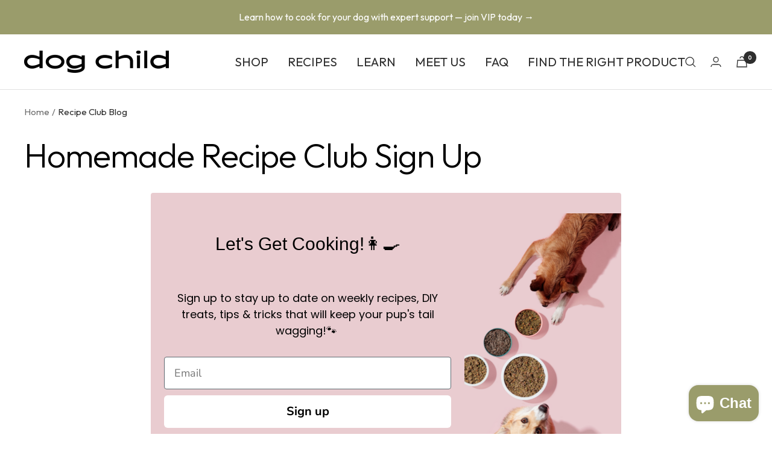

--- FILE ---
content_type: text/css
request_url: https://dogchild.co/cdn/shop/t/34/assets/custom.css?v=66681704747167038661743004929
body_size: 2445
content:
@font-face{font-family:Baou;src:url(Baou-Display.woff) format("woff"),url(Baou-Display.woff2) format("woff2")}split-lines p{margin:0!important}.footer__item--links p{font-weight:800;font-size:16px}a.button.button--primary{border:1px solid;font-size:20px;letter-spacing:0;padding:20px;font-weight:400;line-height:1em}.cook-time{display:flex;align-items:center;font-size:16px}#contact_form input,#contact_form textarea,#contact_form select{border:1px solid;background:#fff}#contact_form label{background:#fff}#stamped-reviews-widget[data-widget-type=carousel] .stamped-carousel-scroll:before{border:none!important;margin:0!important}#stamped-reviews-widget[data-widget-type=carousel] .stamped-carousel-scroll{height:250px!important}.fa-star-half-o:before,.fa-star-o:before,.fa-star:before,.stamped-fa-star-half-o:before,.stamped-fa-star-o:before,.stamped-fa-star:before{font-size:26px!important}#stamped-reviews-widget[data-widget-type=carousel] .stamped-carousel-subtitle{display:none}#stamped-reviews-widget[data-widget-type=carousel]{width:100%;max-width:var(--container-max-width)!important;margin-left:auto;margin-right:auto;padding-left:var(--container-gutter);padding-right:var(--container-gutter);--container-outer-margin: 0px}#stamped-reviews-widget[data-widget-type=carousel] .stamped-carousel-button-left:before{content:"\276e"!important}#stamped-reviews-widget[data-widget-type=carousel] .stamped-carousel-button-right:before{content:"\276f"!important}#stamped-reviews-widget[data-widget-type=carousel]{font-family:Outfit}.fa-star,.fa-star-checked,.fa-star-half-o,.fa-star-o,.stamped-fa-star,.stamped-fa-star-checked,.stamped-fa-star-half-o,.stamped-fa-star-o{color:#f2c569!important}#stamped-reviews-widget[data-widget-type=carousel] .stamped-carousel-scroll .stamped-reviews-title{color:#000}#stamped-reviews-widget[data-widget-type=carousel] .stamped-carousel-scroll .stamped-reviews-message-block{color:#000!important;font-family:Outfit!important;font-style:normal!important;display:table-cell;vertical-align:middle;font-size:15px!important}#stamped-reviews-widget[data-widget-type=carousel] .stamped-carousel-scroll .stamped-reviews-message{min-height:80px;display:table}div.stamped-container[data-widget-style],div[data-widget-style] div.stamped-container{font-family:Outfit}.article__inner{flex-direction:column}#stamped-reviews-widget[data-widget-type=carousel]{background:#fff;padding:var(--container-gutter)}#stamped-reviews-widget[data-widget-type=carousel] .stamped-carousel-scroll-wrapper{padding:var(--container-gutter)}.js .header--transparent .header__cart-count{color:#fff}.baou{font-family:Baou}.outfit{font-family:Outfit}.image-overlay__text-container{margin-top:24px;font-size:1.2em;font-weight:400}.bold{font-weight:500!important}.border-1{border:1px solid}.margin-0{margin:0}.padding-10prc{padding:10%}.product-item-meta{font-weight:500}.border-radius-50-30{border-radius:50%/30%}.border-radius-15-50{border-radius:25px/50%}.border-radius-30p-50{border-radius:30px/50%}.product__zoom-button{border-radius:50%}.bg-add-to-cart{background-color:#e4cdd0}.bg-none{background-color:unset}.bg-white{background-color:#fff}.no-transform{text-transform:none!important}.uppercase{text-transform:uppercase}.center-by-margin{margin:0 auto}.ffcr{flex-flow:column-reverse;gap:10px}.shopify-payment-button__button{background-image:none;font-weight:400!important;border-radius:30px/50%!important}.left_side{gap:1rem;flex-wrap:wrap;display:inline-flex}.footer__aside{justify-content:space-between}.p-60{padding:60px}.pt-30,.mobile-margin{padding-top:30px}.fdc{flex-direction:column}.mw-85vw{max-width:85vw}.position-inherit{position:inherit}.m-35-0-15{margin:8vh 0 2vh}.mvu{max-width:unset}.multi-column--large-team{--section-items-per-row: 2}.fs-14{font-size:15px}.relative{position:relative}.link-bar{box-shadow:none}.product-facet__meta-bar{margin:unset;padding:24px 0;box-shadow:0 1px rgb(var(--border-color)),0 -1px rgb(var(--border-color))}.mu{margin:unset!important}.grid{display:grid;grid-auto-columns:1fr 3fr;grid-auto-flow:column;align-items:end}.gaf-c{grid-auto-flow:column;grid-auto-columns:1fr 1fr}.mr-10{margin-right:10px}.qsh-50{--quantity-selector-height: 50px}.quantity-selector__input{padding:0}.ls-0{letter-spacing:0!important}.fs-16{font-size:16px!important}.fs-18{font-size:18px!important}.fw-400{font-weight:400!important}.fw-300{font-weight:300!important}.plus{border-radius:50%;width:30px;height:30px;background-color:#fff;position:absolute;top:10px;right:10px;z-index:1;cursor:pointer;transition:.3s}.plus.open{transform:rotate(45deg);transition:.3s}.plus:after{content:" ";position:absolute;display:block;background-color:#000;height:2px;margin-top:-1px;top:50%;left:5px;right:5px;z-index:1}.plus:before{content:" ";position:absolute;display:block;background-color:#000;width:2px;margin-left:-1px;left:50%;top:5px;bottom:5px;z-index:1}.onClickTextOverImage{position:absolute;font-size:1.2em;opacity:0;visibility:hidden;transition:.3s;top:5%;height:auto;max-height:90%;width:90%;border-radius:30px;margin:0 5%;padding:5%;background:#fff}.onClickTextOverImage.show{opacity:1;visibility:visible;overflow-y:auto}.onClickTextOverImage::-webkit-scrollbar-track{-webkit-box-shadow:inset 0 0 6px rgba(0,0,0,.3);background-color:#f5f5f5}.onClickTextOverImage::-webkit-scrollbar{width:10px;background-color:#f5f5f5}.onClickTextOverImage::-webkit-scrollbar-thumb{background-color:#000;border:2px solid #555555}.accordion__content p{margin:0;padding:0}.accordion_body{min-height:600px}.accordion{height:auto;position:relative;padding:1.2rem 0;border-radius:1rem;background:#fff}.accordion__btn{display:flex;justify-content:space-between;align-items:center;position:relative;width:100%;padding:1.6rem 0rem;background:#fff;border:none;outline:none;color:var(--color-text);font-size:1.2rem;text-align:left;cursor:pointer;transition:.1s}.accordion__content{font-weight:300;font-size:16px;max-height:0;opacity:0;overflow:hidden;color:var(--color-text-muted);transform:translate(16px);transition:max-height .5s ease,opacity .5s,transform .5s}.accordion__item--active .accordion__content{opacity:1;transform:translate(0);max-height:100vh;overflow-y:auto}.accordion__content::-webkit-scrollbar-track{-webkit-box-shadow:inset 0 0 6px rgba(0,0,0,.3);background-color:#f5f5f5}.accordion__content::-webkit-scrollbar{width:10px;background-color:#f5f5f5}.accordion__content::-webkit-scrollbar-thumb{background-color:#000;border:2px solid #555555}.acc_image{position:absolute;top:0;height:550px;width:366px;visibility:hidden;right:0;margin-right:7%;border-radius:50%/150px;overflow:hidden;transition:.3s;opacity:0}.acc_image--active{opacity:1;visibility:visible}#acc_item{width:55%}.acc_plus{border-radius:50%;width:35px;height:35px;background-color:none;position:absolute;top:10px;right:10px;z-index:1;margin:.8rem;cursor:pointer;transition:.3s}.acc_plus:after{content:" ";position:absolute;display:block;background-color:#000;height:4px;margin-top:-2px;top:50%;left:5px;right:5px;z-index:1}.acc_plus:before{content:" ";position:absolute;display:block;background-color:#000;width:4px;margin-left:-2px;left:50%;top:5px;bottom:5px;z-index:1;opacity:1;visibility:visible;transition:opacity .5s}.acc_plus--active:before{opacity:0;visibility:hidden}.product-background{background:#f7f4f1;padding:80px 0}.pu{padding:0}.w-120{width:120px}.gap-26{gap:26px}.pi-w{--product-info-width: calc(var(--grid-column-width) * 9 + var(--grid-gap) * 8)}.new-bg{--scroll-shadow-bottom: linear-gradient(to top, rgb(249,249,249), rgba(249,249,249, 0));--scroll-shadow-top: linear-gradient(to top, rgba(249,249,249, 0), rgb(249,249,249))}.recipe-tag{padding:5px 10px;margin:0!important;border:1px solid;color:#000;border-radius:15px/50%}.flex{display:flex;gap:15px;margin-bottom:15px}.black{color:#000}.recipe-form{max-width:900px;margin-left:auto;margin-right:auto}.m-0{margin:0!important}.w-444{width:444px}.pb-30{margin-bottom:30px}.mu p{margin:0!important}#rk_parent .rk_modern_column .rk_container .select_div{display:inline-block!important;margin-top:0!important;margin-left:20px!important}#rk_parent .rk_modern_column .rk_container .select_div .rk_atc_btn,#rk_parent .rk_modern_column .rk_container .select_div .rk_rfc_btn{margin-top:0!important;background-color:#e9ccd0!important;color:#000!important;border:none!important;border-radius:15px/50%;font-weight:300}#rk_checkout_div #rk_cart_btn,#rk_checkout_div #rk_checkout_btn{padding:5px 10px;border-radius:15px/50%}.rk_container{padding:unset!important;max-width:unset!important}.rk_heading{text-transform:uppercase;font-weight:400}#rk_parent .rk_rating{display:none!important}#rk_parent .rk_rating .star.is-selected svg,#rk_parent .rk_rating .star.is-selected~.star svg{fill:#ff0!important}#rk_parent .rk_rating svg{fill:#d3d3d3!important;stroke-opacity:0}#rk_parent .rk_rating svg::hover{fill:#ff0!important}#rk_parent .rk_rating .star svg{width:30px;height:30px}#rk_parent .rk_rating #rk_rating_thanks{line-height:14px;height:30px;margin:0;display:table-cell;vertical-align:middle;padding-left:0!important}#rk_parent .rk_modern .rk_container .rk_description{padding-right:20px;width:80%}#rk_parent .rk_modern .rk_container .rk_column_heading{text-transform:uppercase;font-weight:400!important;line-height:normal!important;font-size:30px!important}#rk_parent .rk_modern .rk_container .rk_secondary{flex-direction:row!important}.recipe_rating{display:flex}.recipe_rating #rk_rating_thanks{margin:0 10px}.recipe_rating .stars{display:flex;justify-content:flex-end;flex-direction:row-reverse}.recipe_rating .stars .star{fill:#d3d3d3}.recipe_rating .stars .star.is-selected svg{fill:#f2c569!important;opacity:1}.recipe_rating .stars .star::hover svg{fill:#f2c569!important;opacity:1}@media only screen and (min-width: 1024px){#rk_parent .rk_modern .rk_container .rk_grid .rk_column_third{width:50%}}@media screen and (min-width: 1400px){.ml-m36{margin-left:-36px}.pb-0{padding-bottom:0;margin-bottom:0}.pt-0{margin-top:0;padding-top:0}}@media screen and (min-width: 1200px){.recipes-related{grid-auto-columns:var(--item-width)!important}.header__inline-navigation,.header__secondary-links{flex:0}a.header__linklist-link.link--animated{font-size:1.2em;text-transform:uppercase;font-weight:400}.js .header--transparent .header__cart-count{color:#fff;font-weight:400}.mobile-margin{padding-top:unset}.min-height-600{min-height:600px}.width-unset{width:unset}.margin-0-30{margin:0 30%}.margin-top-30{margin-top:30%}.gap-0{gap:0}.dsk-width-50{max-width:50%}.image-overlay--large{--image-height: 900px}.grid-fix-team{justify-content:space-evenly;grid-gap:unset;gap:3rem;grid-template-columns:repeat(auto-fit,30vw)}}@media screen and (max-width: 740px){#stamped-reviews-widget[data-widget-type=carousel] .stamped-carousel-title{text-align:center!important;margin-bottom:0!important}#stamped-reviews-widget[data-widget-type=carousel] .stamped-carousel-buttons{display:flex;justify-content:space-between;width:100%!important}#stamped-reviews-widget[data-widget-type=carousel] .stamped-carousel-scroll-wrapper{padding:0!important}#stamped-reviews-widget[data-widget-type=carousel] .stamped-carousel-scroll .block{padding:var(--container-gutter)!important}#stamped-reviews-widget[data-widget-type=carousel] .stamped-reviews-date{display:none!important}#insta-feed .instafeed-container,.instafeed-shopify .instafeed-container{padding-top:50%!important;width:50%!important}#stamped-reviews-widget[data-widget-type=carousel] .stamped-carousel-scroll .stamped-reviews-rating{text-align:center}#stamped-reviews-widget[data-widget-type=carousel] .stamped-ratings-wrapper{padding:0!important}#stamped-reviews-widget[data-widget-type=carousel] .stamped-carousel-scroll .stamped-reviews-message{margin:0!important;padding:0!important}#stamped-reviews-widget[data-widget-type=carousel] .stamped-carousel-scroll .stamped-reviews-message-block{text-align:justify}.bottom-border{border-bottom:2px solid;border-color:rgb(var(--heading-color));width:20%;margin:30px auto 0}.multi-column__item:last-child .bottom-border{border-bottom:none;margin:0}.product-list__inner--scroller{grid-auto-flow:unset}.padding-10prc{padding:unset}.footer__item{max-width:unset}.footer__image{margin:0 auto}.right_side{display:inline-flex;width:100%}.left_side{width:100%}.product-list__inner{padding:4rem 0}.product-list__inner--scroller{grid-auto-columns:72vw}.multi-column--pocket-medium .multi-column__inner--scroller{grid-auto-columns:80vw}.product-meta__aside{justify-content:center}.newsletter__form .input-row{display:flex}.newsletter__form .input-row .input{margin-top:0}.multi-column--large-team{--section-items-per-row: 1}.m-35-0-15{margin:20vh 0 15vh}#img_item{display:none}#acc_item{width:100%!important}}@media screen and (min-width: 1000px){.contact__aside{max-width:50%;min-width:50%;font-size:20px;font-weight:300;display:flex;flex-flow:column;justify-content:space-between}.contact__main{max-width:50%;min-width:50%}.contact__form{max-width:100%}.contact__image{margin-bottom:100px}}@media screen and (max-width: 1000px){.multi-column__text-container .star svg{width:20px}.article-item .star svg{height:20px}.cook-time{font-size:14px}.article-item .recipe_rating .stars .star{height:20px;width:20px}.multi-column__text-container .recipe_rating .stars .star{height:20px}.mobile-margin{padding-top:0}}@media screen and (min-width: 741px) and (max-width: 999px){.recipes-related{grid-auto-columns:40vw!important}}@media screen and (min-width: 741px){.contact__text-list{display:block;padding:0;border:none}}@media screen and (max-width:1199px){.margin-top-80{margin-top:80px}#rk_parent .rk_modern .rk_container .rk_description{padding-right:20px;width:100%}#dc_newsletter{margin-bottom:-15vh;margin-top:28vh;padding:40px 20px 20px;background:#f9f9f9}.mb-15{margin-bottom:15vh}.newsletter__form .input-row{display:flex;justify-content:center}.w-50vw{width:50vw}.gap-0{gap:0}.image-with-text-block--cover .image-with-text-block__content{max-width:unset;width:unset;margin-right:var(--container-gutter);margin-left:var(--container-gutter)}.image-with-text-block{min-height:unset}.grid-fix-team{justify-content:space-evenly;grid-gap:unset;gap:unset}.grid{display:block;grid-auto-columns:1fr 3fr;grid-auto-flow:column;align-items:end}.gaf-c{grid-auto-flow:row;grid-auto-columns:1fr}#acc_item{width:50%}.acc_image{margin-right:0}#stamped-reviews-widget[data-widget-type=carousel] .stamped-carousel-title{float:none!important;text-align:center!important}#stamped-reviews-widget[data-widget-type=carousel] .stamped-carousel-buttons{float:none!important;display:flex!important;justify-content:space-between!important;width:100%!important}#stamped-reviews-widget[data-widget-type=carousel] .stamped-reviews-date{display:none!important}#stamped-reviews-widget[data-widget-type=carousel] .stamped-carousel-scroll .stamped-reviews-rating,#stamped-reviews-widget[data-widget-type=carousel] .stamped-carousel-scroll .stamped-reviews-title,#stamped-reviews-widget[data-widget-type=carousel] .stamped-carousel-scroll .stamped-reviews-message{text-align:center}#stamped-reviews-widget[data-widget-type=carousel] .stamped-carousel-scroll .stamped-reviews-author{margin:0!important;text-align:center}#stamped-reviews-widget[data-widget-type=carousel] .stamped-carousel-scroll .stamped-reviews-image{display:none!important}#stamped-reviews-widget[data-widget-type=carousel] .stamped-carousel-scroll .stamped-reviews-message{margin:0!important}}
/*# sourceMappingURL=/cdn/shop/t/34/assets/custom.css.map?v=66681704747167038661743004929 */


--- FILE ---
content_type: text/javascript
request_url: https://dogchild.co/cdn/shop/t/34/assets/ets_cf_config.js?v=124381011346873683681743004929
body_size: -424
content:
const ETS_CF_DATA = [];
const ETS_CF_CONFIG = {"translations":{"translation_field_4":"You must accept the terms and conditions before sending your message.","translation_field_5":"The field is required.","translation_field_7":"The field is invalid","translation_field_8":"Verify that you are not robot","translation_field_9":"Please check the reCAPTCHA to let us know you are human.","translation_field_10":"Please fill in all required fields with valid information.","translation_field_11":"Submit form error. File upload is too large."}};
const ETS_CF_BASE_URL = "https://contact-form.etssoft.net";
const ETS_CF_SHOP_DOMAIN = "my-dogchild.myshopify.com";
const ETS_CF_ENABLE=0;


--- FILE ---
content_type: text/javascript
request_url: https://dogchild.co/cdn/shop/t/34/assets/custom.js?v=17566323474823294241743004929
body_size: -290
content:
for(var plus=document.getElementsByClassName("plus"),previousTextOverImage,i=0;i<plus.length;i++)plus[i].onclick=function(){var classes=this.nextElementSibling.classList;classes.contains("show")?(classes.remove("show"),this.classList.remove("open")):(previousTextOverImage?.classList.remove("show"),this.classList.remove("open"),previousTextOverImage=this.nextElementSibling,classes.add("show"),this.classList.add("open"))};let accItems=document.querySelectorAll("#acc_item"),accImages=document.querySelectorAll("#img_item");accItems.forEach(acc=>acc.addEventListener("click",toggleAcc));function toggleAcc(){let img=this.firstElementChild,plus2=this.children[1].firstElementChild;accItems.forEach((item,i2)=>{item!=this&&(item.classList.remove("accordion__item--active"),item.children[1].firstElementChild.classList.remove("acc_plus--active"))}),this.classList!="accordion__item--active"&&(this.classList.toggle("accordion__item--active"),this.children[1].firstElementChild.classList.toggle("acc_plus--active"))}
//# sourceMappingURL=/cdn/shop/t/34/assets/custom.js.map?v=17566323474823294241743004929
